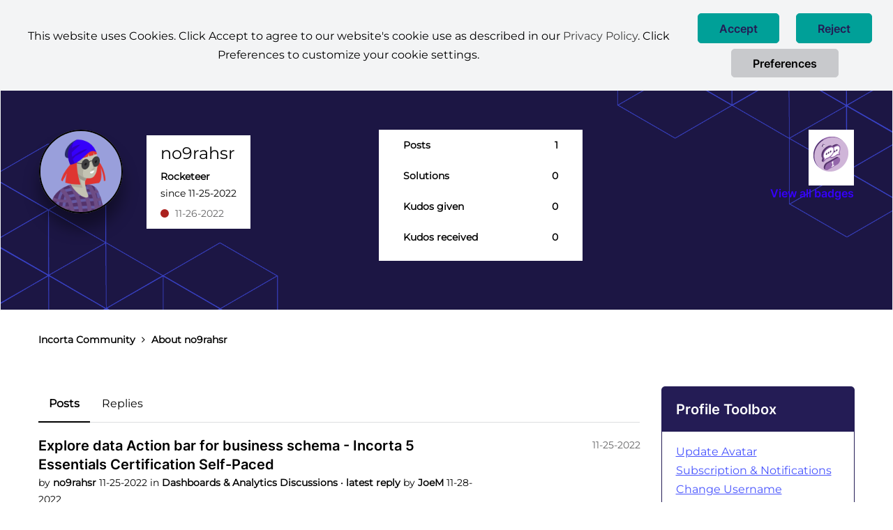

--- FILE ---
content_type: text/plain
request_url: https://c.6sc.co/?m=1
body_size: 0
content:
6suuid=5218d017518a230088ef7469ba01000022170c00